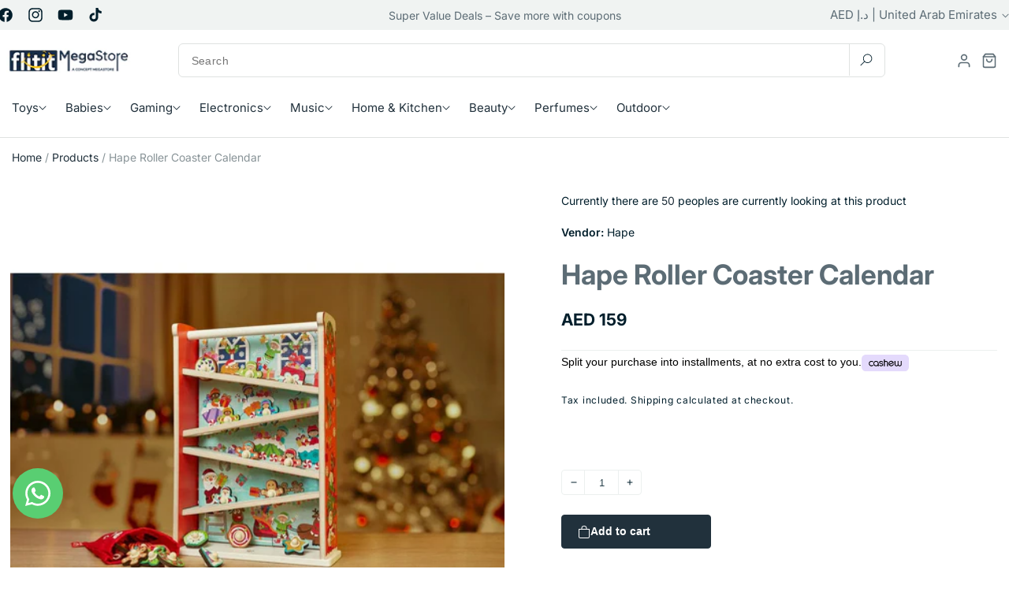

--- FILE ---
content_type: text/css
request_url: https://flitit.com/cdn/shop/t/45/assets/component-cart.css?v=46865643425510173271749458602
body_size: 519
content:
@media screen and (min-width: 990px){cart-items .title,cart-items .title-wrapper-with-link{margin:0 0 3rem}}cart-items .title-wrapper-with-link .title{font-size:35px;font-weight:600;line-height:42px}.cart{position:relative;display:block}.cart__empty-text,.is-empty .cart__contents,cart-items.is-empty .title-wrapper-with-link,.is-empty .cart__footer{display:none}.is-empty .cart__empty-text,.is-empty .cart__warnings{display:block}.cart__warnings{display:none;text-align:center;padding:3rem 0 1rem}.cart__empty-text{margin:4.5rem 0 2rem}.cart__contents>*+*{margin-top:2.5rem}.cart__login-title{margin:5.5rem 0 .5rem}.cart__login-paragraph{margin-top:.8rem}.cart__login-paragraph a{font-size:inherit}@media screen and (min-width: 990px){.cart__warnings{padding:7rem 0 1rem}.cart__empty-text{margin:0 0 3rem}}cart-items{display:block}.cart__items{position:relative;padding-bottom:3rem}.cart__items--disabled{pointer-events:none}.cart__footer-wrapper:last-child .cart__footer{padding-bottom:5rem}.cart__footer>div:only-child{margin-left:auto}.cart__footer>*+*{margin-top:6.5rem}.cart__footer .discounts{margin-bottom:1rem}.cart__note{height:fit-content;top:2.5rem}.cart__note label{display:flex;align-items:flex-end;position:absolute;line-height:1;height:1.8rem;top:-3rem;color:rgba(var(--color-foreground),.75)}.cart__note .field__input{height:100%;position:relative;border-radius:var(--inputs-radius);padding:1rem 2rem}.cart__note .text-area{resize:vertical}.cart__note:after,.cart__note:hover.cart__note:after,.cart__note:before,.cart__note:hover.cart__note:before,.cart__note .field__input:focus,.cart__note .field__input{border-bottom-right-radius:0}@media screen and (min-width: 750px){.cart__items{grid-column-start:1;grid-column-end:3;padding-bottom:4rem}.cart__contents>*+*{margin-top:0}.cart__items+.cart__footer{grid-column:2}.cart__footer{display:flex;justify-content:space-between;border:0}.cart__footer-wrapper:last-child{padding-top:0}.cart__footer>*{width:35rem}.cart__footer>*+*{margin-left:4rem;margin-top:0}}.cart__ctas button{width:100%}.cart__ctas>*:not(noscript:first-child)+*{margin-top:1rem}.cart__update-button{margin-bottom:1rem}.cart__dynamic-checkout-buttons{max-width:36rem;margin:0 auto}.cart__dynamic-checkout-buttons div[role=button]{border-radius:var(--buttons-radius-outset)!important}.cart__blocks>*+*{margin-top:1rem}.cart-note__label{display:inline-block;margin-bottom:1rem;line-height:calc(1 + 1 / var(--font-body-scale))}.tax-note{margin:2.2rem 0 1.6rem auto;text-align:center;display:block}.cart__checkout-button{max-width:36rem}.cart__ctas{text-align:center}@media screen and (min-width: 750px){.cart-note{max-width:35rem}.cart__update-button{margin-bottom:0;margin-right:.8rem}.tax-note{margin-bottom:2.2rem;text-align:right}[data-shopify-buttoncontainer]{justify-content:flex-end}.cart__ctas{display:flex;gap:1rem;flex-direction:column}}.cart-item__name{font-size:14px;font-weight:700;color:rgba(var(--color-foreground ))}.cart-item__details dt{font-weight:600}.cart-item__details dd{color:rgba(var(--color-secondary-text ))}.quantity{min-height:calc((var(--inputs-border-width) * 2) + 2.95rem);border-radius:4px;border:1px solid rgba(var(--color-gray-200 ));width:calc(10rem / var(--font-body-scale) + var(--inputs-border-width) * 2)}.quantity:after{box-shadow:none}.quantity__button{width:calc(2.5rem / var(--font-body-scale))}.quantity__input{font-size:1.2rem}.cart-item .price{font-size:1.4rem;font-weight:700;line-height:21px;letter-spacing:0}.cart-item__quantity .button{background:transparent;border:0}cart-remove-button .icon-remove{color:rgb(var(--color-primary ))}.cart__checkout-button.button--primary{border:0;border-radius:8px;font-size:18px!important;font-weight:600;line-height:24px!important;cursor:pointer}.cart-items thead{display:none}@media screen and (min-width: 750px){.cart-items tr td{border-bottom:1px solid rgb(var(--color-gray-600 ));padding:10px 0;vertical-align:middle}.cart-items tr:first-child td{border-top:1px solid rgb(var(--color-gray-600 ))}}@media screen and (min-width: 750px){.cart-item>td+td{padding-left:30px}.cart-item__image{width:122px;height:122px;object-fit:cover}}.cart-item__image-container{border:0}.collection-wrapper{margin-bottom:24px}.cart-item__name:hover{text-decoration:none}.collection__title.title-wrapper,.collection__title.title-wrapper .title{margin-bottom:0!important}.collection__view-all a:not(.link){margin-top:0;background:rgb(var(--color-primary ))}.collection__view-all a:not(.link):hover,.collection__view-all a:not(.link):focus{background:rgb(var(--color-primary-hover ))}
/*# sourceMappingURL=/cdn/shop/t/45/assets/component-cart.css.map?v=46865643425510173271749458602 */
